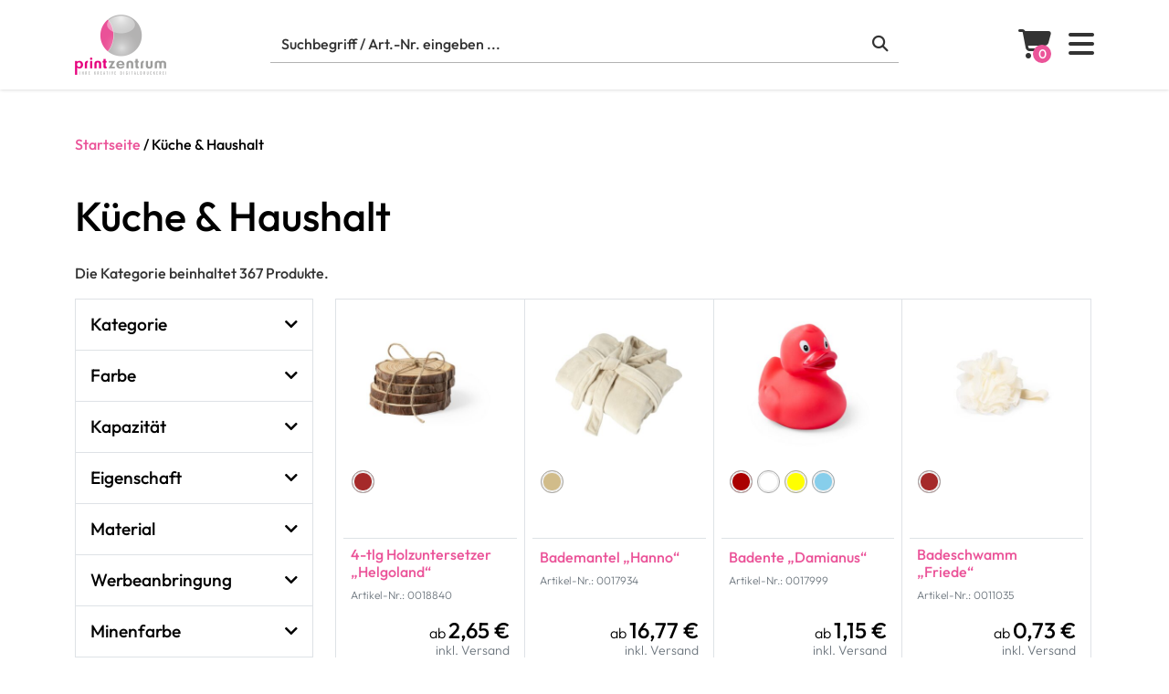

--- FILE ---
content_type: text/css;charset=UTF-8
request_url: https://printzentrum.werbeartikel.co/wp-content/themes/werbeartikel/style.php
body_size: 1197
content:
.carousel-control-next:focus,
.carousel-control-prev:focus,
a:link, a:visited, a:hover, a:focus, a:active {
	color: #eb5499;
}

.offcanvas,
header {
	background-color: #ffffff !important;
	color: #333333 !important;
}

header .logo {
	width: 60%;
}

.nav-pills-offcanvas .nav-link.active {
	border-color: #eb5499;
}

.nav-pills-offcanvas button,
header a {
	color: #333333 !important;
}

header .hr a:hover {
	text-shadow: 0 0 7px #33333360;
}

footer {
	background-color: #555555 !important;
	color: #ffffff !important;
}

footer a {
	color: #ffffff !important;
}

footer ul,
footer p {
	color: #ffffff !important;
}


.bg-primary {
	background-color: #ffffff !important;
}

.bg-secondary {
	background-color: #555555 !important;
}

.category-carousel .carousel-control-next-icon,
.category-carousel .carousel-control-prev-icon { 
	background-color: #eb5499;
	border: 5px solid #eb5499;
}

.search-close {	
	background-image: url("data:image/svg+xml,%3csvg xmlns='http://www.w3.org/2000/svg' viewBox='0 0 16 16' fill='%23333333'%3e%3cpath d='M.293.293a1 1 0 011.414 0L8 6.586 14.293.293a1 1 0 111.414 1.414L9.414 8l6.293 6.293a1 1 0 01-1.414 1.414L8 9.414l-6.293 6.293a1 1 0 01-1.414-1.414L6.586 8 .293 1.707a1 1 0 010-1.414z'/%3e%3c/svg%3e");
}

.category-carousel .carousel-control-next-icon {
	background-image: url("data:image/svg+xml,%3csvg xmlns='http://www.w3.org/2000/svg' viewBox='0 0 16 16' fill='%ffffff'%3e%3cpath d='M4.646 1.646a.5.5 0 0 1 .708 0l6 6a.5.5 0 0 1 0 .708l-6 6a.5.5 0 0 1-.708-.708L10.293 8 4.646 2.354a.5.5 0 0 1 0-.708z'/%3e%3c/svg%3e");
}

.category-carousel .carousel-control-prev-icon {
  background-image: url("data:image/svg+xml,%3csvg xmlns='http://www.w3.org/2000/svg' viewBox='0 0 16 16' fill='%ffffff'%3e%3cpath d='M11.354 1.646a.5.5 0 0 1 0 .708L5.707 8l5.647 5.646a.5.5 0 0 1-.708.708l-6-6a.5.5 0 0 1 0-.708l6-6a.5.5 0 0 1 .708 0z'/%3e%3c/svg%3e");
}

.text-primary {
	color: #212529 !important;
}

.text-secondary {
	color: #212529 !important;
}

.box,
a.btn,
.cart_count,
.btn {
	background-color: #eb5499;
	border-color: #eb5499;
	color: #ffffff;
	text-decoration: none !important;
	text-transform: uppercase;
}

.btn.outline {
	background-color: transparent !important;
	border-color: #eb5499;
	color: #eb5499;
	text-decoration: none !important;
}

.btn.outline:hover {
	background-color: #eb5499 !important;
	color: #fff !important;
}

.btn:hover {
	color: #ffffff;
	background-color: #eb5499ee;
}

.nav-pills .nav-link, 
.nav-pills .show > .nav-link {
	color: #eb5499;
	border: 1px solid #eb5499;
	background: #fff;
}

.nav-pills .nav-link.active, .nav-pills .show > .nav-link {
	color: #ffffff;
	background-color: #eb5499;
}

.nav-pills .nav-link.active {
	color: #ffffff}

.modal-header {
    background-color: #333333;
	color: #ffffff;
}

.offcanvas .btn-close {
    <!--background-image: url("data:image/svg+xml,%3csvg xmlns='http://www.w3.org/2000/svg' viewBox='0 0 16 16' fill='%23ffffff'%3e%3cpath d='M.293.293a1 1 0 0 1 1.414 0L8 6.586 14.293.293a1 1 0 1 1 1.414 1.414L9.414 8l6.293 6.293a1 1 0 0 1-1.414 1.414L8 9.414l-6.293 6.293a1 1 0 0 1-1.414-1.414L6.586 8 .293 1.707a1 1 0 0 1 0-1.414z'/%3e%3c/svg%3e")-->
}

.offcanvas .dropdown-item:focus, .dropdown-item:hover {
    background-color: #333333;
	color: #ffffff !important;
}

header .form-control.searchinput {
	color: #333333;
	border: 0;
	border-bottom: 1px solid #33333360;
	background-color: transparent;
}

header .form-control.searchinput:focus {
	border-bottom: 1px solid #33333360;
}

header .search_button i,
header .searchinput::placeholder,
header .searchinput:focus {
	color: #333333;
}

header .searchinput:focus {
	background-color: #33333320;
}

.inner-hover-bottom .woocommerce-loop-product__link:hover::before {
	background-color: #33333390;
}

.inner-hover-bottom .woocommerce-loop-product__link::before {
	background-color: #333333;
	border: 1px solid #333333;
	color: #ffffff;
}

.progressCart__item:before {
	border-left: 1px solid #212529;
}

.progressCart__item:after {
	color: #ffffff;
	border: 1px solid #212529;
}

.progressCart__item.progress__item--completed:after {
	background: #212529;
}

.progressCart__item.progress__item--active:after {
	background: #212529;
}

.progressCart__info .dropdown-item.active, 
.progressCart__info .dropdown-item:active {
	background-color: #212529 !important
}

.configurate_print_position input:checked + label,
.configurate_quantity input:checked + label {
	border-color: #212529 !important;
}

.offcanvas nav > ul > li > a {
	border-bottom: 1px solid #33333360;
}


.alg_checkout_files_upload_button {
	background-color: none;
	border-color: #212529 !important;
}



--- FILE ---
content_type: text/css
request_url: https://printzentrum.werbeartikel.co/wp-content/themes/werbeartikel/style-shop.css
body_size: 6048
content:
/*
	Theme Name: werbeartikel
*/

/* latin-ext */
@font-face {
	font-family: 'Outfit';
	font-style: normal;
	font-weight: 300;
	src: url(fonts/Outfit-Light.ttf) format('truetype');
}

@font-face {
	font-family: 'Outfit';
	font-style: normal;
	font-weight: 400;
	src: url(fonts/Outfit-Medium.ttf) format('truetype');
}

@font-face {
	font-family: 'Outfit';
	font-style: normal;
	font-weight: 700;
	src: url(fonts/Outfit-Bold.ttf) format('truetype');
}


body {
	font-family: 'Outfit';
}

a {
	text-decoration: none;
}

a:hover {
	text-decoration: underline;
}

p, ul {
	color: #333;
}


.wpaicg-search-result {
	min-height: auto !important;
	margin: 0 !important;
	padding: 0 !important;
}

.wpaicg-search .wpaicg-search-form .wpaicg-search-input .wpaicg-search-field {
	border-radius: 0 !important;
	border-width: 0 !important;
	text-indent: 10px;
}

.header_icon {
	font-size: 1.5rem;
}


h1, h2 {
	font-size: 2.8rem;
}

.offcanvas a,
header a {
	text-decoration: none !important;
}

.brands i {
	top: 2px;
}

.search_button {
	font-size: 1.1rem;
	top: 6px;
	right: 5px;
}

header .form-control:focus {
	box-shadow: 0 0 0 0 rgba(255,255,255,0);
}

.box-shadow {
	box-shadow: 0 0 4px #ccc;
}

.dropdown-toggle.show:after {
    display: inline-block;
    width: 0;
    height: 0;
    margin-left: 2px;
    vertical-align: middle;
    border-bottom: 4px dashed;
    border-top: 0px solid transparent;
    border-right: 4px solid transparent;
    border-left: 4px solid transparent;
}

.fwp-bar a {
	text-decoration: none;
}

.fwp-bar a:hover {
	font-weight: bold;
}


@media (max-width: 767px) {
    .category-carousel .carousel-inner .carousel-item > div {
        display: none;
    }
	
    .category-carousel .carousel-inner .carousel-item > div:first-child {
        display: block;
    }

}

.rezension-carousel .carousel-inner .carousel-item.active,
.rezension-carousel .carousel-inner .carousel-item-next,
.rezension-carousel .carousel-inner .carousel-item-prev,
.category-carousel .carousel-inner .carousel-item.active,
.category-carousel .carousel-inner .carousel-item-next,
.category-carousel .carousel-inner .carousel-item-prev {
    display: flex;
}

/* medium and up screens */
@media (min-width: 768px) {
    
    .category-carousel .carousel-inner .carousel-item-end.active,
    .category-carousel .carousel-inner .carousel-item-next {
      transform: translateX(16.66%);
    }
    
    .category-carousel .carousel-inner .carousel-item-start.active, 
    .category-carousel .carousel-inner .carousel-item-prev {
      transform: translateX(-16.66%);
    }
	
}


.category-carousel .carousel-inner .carousel-item-end,
.category-carousel .carousel-inner .carousel-item-start { 
  transform: translateX(0);
}



.category-carousel .card {
	border-width: 13px;
	border-top-width: 0;
	border-color: transparent !important;
	background-color: transparent !important;
}


.carousel-control-next, .carousel-control-prev {
	opacity: 1;
	width: 50px;
}

.carousel-control-next:hover, .carousel-control-prev:hover {
	opacity: .8;
}

.category-carousel .carousel-control-next-icon,
.category-carousel .carousel-control-prev-icon { 
	width: 30px;
	height: 30px;
	border-radius: 100%;
}


#carouselSlide .carousel-inner {
	height: 100%;
}

#carouselSlide .carousel-item {
	height: 432px;
}

#carouselSlide .carousel-item img {
	height: 100%;
	object-fit: cover;
}






.owl-carousel .owl-nav button &.owl-next, &.owl-prev {
	outline: 0;
}

.owl-carousel .owl-nav  button.owl-dot {
    outline: 0;
}

.woocommerce-loop-product__link {
	text-align: center;
	display: inline-block;
	text-decoration: none !important;
}


.size-woocommerce_thumbnail {
	width: 80%;
	height: auto;
	transition: .2s linear;
}

.woocommerce-loop-product__link:hover .size-woocommerce_thumbnail {
}


.product {
	margin: 0 -1px -1px 0 !important;
}

.carousel-item .woocommerce div.product {
	margin: 0 -1px 0 0 !important;
}

@media (max-width: 767px) {
  .gtco-testimonials {
    margin-top: 20px;
  }
}

.search_box {
    position: relative;
    background: #fff;
	height: 600px;
	overflow-y: scroll;
}

.search_box:after, .search_box:before {
    border: solid transparent;
    content: "";
    height: 0;
    width: 0;
    position: absolute;
}
.search_box:after {
    border-width: 5px;
}
.search_box:before {
    border-width: 10px;
}

.search_box.top:after, .search_box.top:before {
    left: 5%;
    bottom: 100%;
}
.search_box.top:after {
    border-color: transparent transparent #fff transparent ;
    margin-left: -5px;
}
.search_box.top:before {
    border-color: transparent transparent #fff transparent ;
    margin-left: -10px;
}

.search_box .img-top {
	width: 50px;
	height: 50px;
	object-fit: cover;
	max-height: 50px;
}

.search_box .img-top img {
	max-height: 50px;
	max-width: 50px;
}

.search-backdrop-show {
	top:0;
	left:0;
	z-index:999;
	width:100vw;
	height:100vh;
	background-color:#000;
	position:fixed;
	opacity: .5;
}

.search-backdrop-fade {
	opacity:0
}

.searchinput,
#search_content {
	z-index: 9998 !important;
}

.offcanvas {
	z-index: 9999 !important;
}

.dropdown-menu {
	min-width: 14rem;
}


.menu-white {
	transition: .3s linear;
}

.menu-white:hover {
}

tr.accordion-toggle:hover {
	cursor: pointer !important;
}

.table > :not(:last-child) > :last-child > * {
	border-bottom-color: #ccc !important
}

.btn-outline-light {
	border-color: #ccc !important;
}


.berocket_single_filter_widget {
	border: 1px solid #dee2e6;
	margin: 0 !important;
	padding: 1rem;
}

.berocket_single_filter_widget:nth-child(n+2) {
	border-top: none !important
}

.bapf_mt_none + .berocket_single_filter_widget {
	border-top: 1px solid #dee2e6 !important;
}

.berocket_single_filter_widget_41108 {
	background-color: #f7f7f7;
}

.bapf_sfa_unall,
.berocket_aapf_widget_selected_area .bapf_sfa_taxonomy span {
	display: none;
}

.berocket_aapf_widget_selected_area ul {
	margin: 0;
	padding: 0;
}

.bapf_sfilter {
	margin: 0 !important;
}

.bapf_sfilter h3 {
	margin: 0;
	font-size: 1.2rem;
}

.bapf_sfilter .bapf_show_hide {
	text-indent: -9999px;
	line-height: 0;
	display: inline-block;
	padding: 0;
	margin: 10px 0 0;
}

.bapf_sfilter .bapf_show_hide::after {
	content: "weniger anzeigen";
	text-indent: 0;  
	display: block; 
	line-height: initial;
	/*border: 1px solid #dee2e6;*/
	padding: .25rem .5rem;
	transition: .2s linear;
}

.bapf_sfilter .bapf_show_hide:hover::after {
	background-color: #f7f7f7;
}

.bapf_sfilter.bapf_fhide .bapf_show_hide::after {
	content: "mehr anzeigen";
}

.rtwpvg-images {
}


.products .rtwpvs-terms-wrapper {
    overflow-x: auto;
    white-space: nowrap;
	scrollbar-color: #0d223f #f7f7f7;
	scrollbar-width: thin;
}

.products .rtwpvs-archive-variation-wrapper {
	text-align: center;
	margin: 20px 0;
}

.products .rtwpvs-archive-variation-wrapper .rtwpvs-term:not(.rtwpvs-radio-term) {
	display: inline-block;
	margin: 0 2px 10px;
}

.products .rtwpvs-archive-variation-wrapper .rtwpvs-term:not(.rtwpvs-radio-term) img {
	width: 100%;
}



.products .rtwpvs-terms-wrapper::-webkit-scrollbar {
	width: 10px;
}

.products .rtwpvs-terms-wrapper::-webkit-scrollbar-thumb {
	background-color: red; 
}

.products .rtwpvs-terms-wrapper::-webkit-scrollbar-track {
	background-color: green; 
}

.product-img {
	height: 245px;
}

.front_page .product-img {
	height: auto;
}

.products .rtwpvs-term-more {
	display: none;
}


.products .rtwpvs-terms-wrapper {
}

.berocket_aapf_true .woocommerce-result-count {
	display: none !important;
}

.product-configure .rtwpvs-term:not(.rtwpvs-radio-term) {
	width: 35px;
	height: 35px;
	display: inline-block;
	border-radius: 100%;
	border: 1px solid #aaa;
	margin: 3px;
	box-shadow: inset 0 0 0 2px #eee
}

.product-configure .pa_druck .rtwpvs-term:not(.rtwpvs-radio-term),
.product-configure .breite .rtwpvs-term:not(.rtwpvs-radio-term),
.product-configure .safety .rtwpvs-term:not(.rtwpvs-radio-term),
.product-configure .pa_minenfarbe .rtwpvs-term:not(.rtwpvs-radio-term),
.product-configure .pa_werbeanbringung .rtwpvs-term:not(.rtwpvs-radio-term),
.product-configure .pa_geschwindigkeit .rtwpvs-term:not(.rtwpvs-radio-term),
.product-configure .pa_kapazitaet .rtwpvs-term:not(.rtwpvs-radio-term) {
	border-radius: 0% !important;
	width: 60px;
}

.product-configure .pa_werbeanbringung .rtwpvs-term:not(.rtwpvs-radio-term) {
	width: 90px;
}

.product-configure .rtwpvs-term.disabled {
	opacity: .5;
}

.product-configure .pa_druck .rtwpvs-term:not(.rtwpvs-radio-term):before,
.product-configure .breite .rtwpvs-term:not(.rtwpvs-radio-term):before,
.product-configure .safety .rtwpvs-term:not(.rtwpvs-radio-term):before,
.product-configure .pa_minenfarbe .rtwpvs-term:not(.rtwpvs-radio-term):before,
.product-configure .pa_werbeanbringung .rtwpvs-term:not(.rtwpvs-radio-term):before,
.product-configure .pa_kapazitaet .rtwpvs-term:not(.rtwpvs-radio-term):before,
.product-configure .pa_geschwindigkeit .rtwpvs-term:not(.rtwpvs-radio-term):before {
	text-align: center;
	display: block;
	height: 21px;
	padding: 7px 0;
}

.product-configure .breite .image-variable-term-10mm:not(.rtwpvs-radio-term):before {
	content: '10mm';
}

.product-configure .breite .image-variable-term-15mm:not(.rtwpvs-radio-term):before {
	content: '15mm';
}

.product-configure .breite .image-variable-term-20mm:not(.rtwpvs-radio-term):before {
	content: '20mm';
}

.product-configure .breite .image-variable-term-25mm:not(.rtwpvs-radio-term):before {
	content: '25mm';
}

.product-configure .safety .image-variable-term-Ja:not(.rtwpvs-radio-term):before {
	content: 'ja';
}

.product-configure .safety .image-variable-term-Nein:not(.rtwpvs-radio-term):before {
	content: 'nein';
}


.product-configure .pa_geschwindigkeit .image-variable-term-usb-2-0:not(.rtwpvs-radio-term):before {
	content: 'USB 2.0';
}

.product-configure .pa_geschwindigkeit .image-variable-term-usb-3-0:not(.rtwpvs-radio-term):before {
	content: 'USB 3.0';
}

.product-configure .pa_kapazitaet .image-variable-term-4-gb:not(.rtwpvs-radio-term):before {
	content: '4 GB';
}

.product-configure .pa_kapazitaet .image-variable-term-8-gb:not(.rtwpvs-radio-term):before {
	content: '8 GB';
}

.product-configure .pa_kapazitaet .image-variable-term-16-gb:not(.rtwpvs-radio-term):before {
	content: '16 GB';
}

.product-configure .pa_kapazitaet .image-variable-term-32-gb:not(.rtwpvs-radio-term):before {
	content: '32 GB';
}

.product-configure .pa_kapazitaet .image-variable-term-64-gb:not(.rtwpvs-radio-term):before {
	content: '64 GB';
}

.product-configure .pa_kapazitaet .image-variable-term-128-gb:not(.rtwpvs-radio-term):before {
	content: '128 GB';
}

.product-configure .pa_kapazitaet .image-variable-term-256-gb:not(.rtwpvs-radio-term):before {
	content: '256 GB';
}

.product-configure .pa_werbeanbringung .image-variable-term-strick:not(.rtwpvs-radio-term):before {
	content: 'Strick';
}

.product-configure .pa_werbeanbringung .image-variable-term-lasergravur:not(.rtwpvs-radio-term):before {
	content: 'Lasergravur';
}

.product-configure .pa_werbeanbringung .image-variable-term-digitaldruck:not(.rtwpvs-radio-term):before {
	content: 'Digitaldruck';
}

.product-configure .pa_werbeanbringung .image-variable-term-uv-druck:not(.rtwpvs-radio-term):before {
	content: 'UV-Druck';
}

.product-configure .pa_werbeanbringung .image-variable-term-spiegelgravur:not(.rtwpvs-radio-term):before {
	content: 'Spiegelgravur';
}

.product-configure .pa_werbeanbringung .image-variable-term-sublimation:not(.rtwpvs-radio-term):before {
	content: 'Sublimation';
}

.product-configure .pa_werbeanbringung .image-variable-term-siebdruck:not(.rtwpvs-radio-term):before {
	content: 'Siebdruck';
}

.product-configure .h51.pa_werbeanbringung .image-variable-term-siebdruck:not(.rtwpvs-radio-term):before {
	content: 'Siebdruck 1-farbig';
}

.product-configure .h51.pa_werbeanbringung .rtwpvs-term:not(.rtwpvs-radio-term) {
	width: 120px;
}



.product-configure .pa_minenfarbe .image-variable-term-schwarz:not(.rtwpvs-radio-term):before {
	content: 'schwarz';
}

.product-configure .pa_minenfarbe .image-variable-term-blau:not(.rtwpvs-radio-term):before {
	content: 'blau';
}

.product-configure .pa_druck .image-variable-term-1-seitig:not(.rtwpvs-radio-term):before {
	content: '1-seitig';
}

.product-configure .pa_druck .image-variable-term-2-seitig:not(.rtwpvs-radio-term):before {
	content: '2-seitig';
}

.product-configure .pa_minenfarbe .image-variable-term-schwarz,
.product-configure .pa_minenfarbe .image-variable-term-blau {
	background-color: #fff !important;
}


.product-configure .rtwpvs-term:not(.rtwpvs-radio-term) img {
	width: 100%;
}

.product-configure .rtwpvs-term img {
	display: none;
}

.product-configure .rtwpvs-term.selected {
	box-shadow: inset 0 0 0 2px #fff, 0 0 7px #333;
	/*border-color: #0d223f*/
}

.swiper-wrapper {
	max-height: 350px !important;
}

.single-product .swiper-wrapper {
	max-height: 550px !important;
}

.rtwpvg-thumbnail-image.swiper-slide {
	width: 80px;
}

.single-product .rtwpvg-thumbnail-slider:not(.swiper-initialized) .swiper-wrapper {
	display: block !important
}

.product-configure .rtwpvs-term.image-variable-term-rot {
	background-color: #a00;
}

.product-configure .rtwpvs-term.image-variable-term-schwarz {
	background-color: #000;
}

.product-configure .rtwpvs-term.image-variable-term-dunkelblau {
	background-color: #00008b;
}

.product-configure .rtwpvs-term.image-variable-term-gelb {
	background-color: #ff0;
}

.product-configure .rtwpvs-term.image-variable-term-khaki {
	background-color: #c0ad8c;
}

.product-configure .rtwpvs-term.image-variable-term-lindgruen {
	background-color: #C3E249;
}

.product-configure .rtwpvs-term.image-variable-term-orange {
	background-color: #ffa500;
}

.product-configure .rtwpvs-term.image-variable-term-blau {
	background-color: #00a;
}

.product-configure .rtwpvs-term.image-variable-term-gruen {
	background-color: #080;
}

.product-configure .rtwpvs-term.image-variable-term-himmelblau {
	background-color: #87ceeb;
}

.product-configure .rtwpvs-term.image-variable-term-rosa {
	background-color: #ffc0cb;
}

.product-configure .rtwpvs-term.image-variable-term-silber {
	background-color: #c0c0c0;
}

.product-configure .rtwpvs-term.image-variable-term-hellgruen {
	background-color: #90ee90;
}

.product-configure .rtwpvs-term.image-variable-term-braun {
	background-color: #a52a2a;
}

.product-configure .rtwpvs-term.image-variable-term-neutral {
	background-color: #a52a2a;
}

.product-configure .rtwpvs-term.image-variable-term-natur {
	background-color: #a52a2a;
}

.product-configure .rtwpvs-term.image-variable-term-gold {
	background-color: #ffd700;
}

.product-configure .rtwpvs-term.image-variable-term-individuell,
.product-configure .rtwpvs-term.image-variable-term-gemischt,
.product-configure .rtwpvs-term.image-variable-term-mehrfarbig {
	background: rgb(0,255,255);
	background: linear-gradient(90deg, rgba(0,255,255,1) 25%, rgba(255,0,255,1) 25%, rgba(255,0,255,1) 50%, rgba(255,255,0,1) 50%, rgba(255,255,0,1) 75%, rgba(0,0,0,1) 75%);
}


.product-configure .rtwpvs-term.image-variable-term-weiss {
	background-color: #fff;
}

.product-configure .rtwpvs-term.image-variable-term-beige {
	background-color: #d1bc8a;
}

.product-configure .rtwpvs-term.image-variable-term-blau-weiss-rot {
	background: rgb(0,0,255);
	background: linear-gradient(90deg, rgba(0,0,255,1) 33%, rgba(255,255,255,1) 33%, rgba(255,255,255,1) 66%, rgba(255,0,0,1) 66%);
}

.product-configure .rtwpvs-term.image-variable-term-braun-rot {
	background: rgb(255,0,0);
	background: linear-gradient(90deg, rgba(255,0,0,1) 50%, rgba(165,42,42,1) 50%);
}

.product-configure .rtwpvs-term.image-variable-term-bordeaux,
.product-configure .rtwpvs-term.image-variable-term-burgundrot {
	background-color: #800020;
}

.product-configure .rtwpvs-term.image-variable-term-fuchsia {
	background-color: #ff00ff;
}

.product-configure .rtwpvs-term.image-variable-term-graphit {
	background-color: #474a51;
}

.product-configure .rtwpvs-term.image-variable-term-grau {
	background-color: #808080;
}

.product-configure .rtwpvs-term.image-variable-term-hellgrau {
	background-color: #ccc;
}

.product-configure .rtwpvs-term.image-variable-term-hellbraun {
	background-color: #b39038;
}

.product-configure .rtwpvs-term.image-variable-term-pastellblau {
	background-color: #6093AC;
}

.product-configure .rtwpvs-term.image-variable-term-pastellgruen {
	background-color: #2b8c68;
}

.product-configure .rtwpvs-term.image-variable-term-pastellrosa {
	background-color: #ea899a;
}

.product-configure .rtwpvs-term.image-variable-term-anthrazit {
	background-color: #374143;
}

.product-configure .rtwpvs-term.image-variable-term-marine {
	background-color: #09233c;
}

.product-configure .rtwpvs-term.image-variable-term-dunkelrot {
	background-color: #800;
}

.product-configure .rtwpvs-term.image-variable-term-pink {
	background-color: #c6579a;
}

.product-configure .rtwpvs-term.image-variable-term-rose {
	background-color: #b59289;
}

.product-configure .rtwpvs-term.image-variable-term-coral {
	background-color: #F19F70;
}

.product-configure .rtwpvs-term.image-variable-term-petrol {
	background-color: #007681;
}

.product-configure .rtwpvs-term.image-variable-term-aubergine {
	background-color: #614051;
}

.product-configure .rtwpvs-term.image-variable-term-duene {
	background-color: #d8c5b4;
}
 

.product-configure .rtwpvs-term.image-variable-term-rot-gelb {
	background: rgb(255,0,0);
	background: linear-gradient(90deg, rgba(255,0,0,1) 50%, rgba(255,255,0,1) 50%);
}

.product-configure .rtwpvs-term.image-variable-term-schwarz-gelb-rot {
	background: rgb(0,0,0);
	background: linear-gradient(90deg, rgba(0,0,0,1) 33%, rgba(255,255,0,1) 33%, rgba(255,255,0,1) 66%, rgba(255,0,0,1) 66%);
}


.product-configure .rtwpvs-term.image-variable-term-schwarz-rot {
	background: rgb(0,0,0);
	background: linear-gradient(90deg, rgba(0,0,0,1) 50%, rgba(255,0,0,1) 50%);
}

.product-configure .rtwpvs-term.image-variable-term-schwarz-weiss {
	background: rgb(0,0,0);
	background: linear-gradient(90deg, rgba(0,0,0,1) 50%, rgba(255,255,255,1) 50%);
}

.product-configure .rtwpvs-term.image-variable-term-tiefblau {
	background-color: #252850;
}

.product-configure .rtwpvs-term.image-variable-term-tuerkis {
	background-color: #30D5C8;
}

.product-configure .rtwpvs-term.image-variable-term-violett {
	background-color: #800080;
}

.product-configure .rtwpvs-term.image-variable-term-hellblau {
	background-color: #08f;
}

.product-configure .rtwpvs-term.image-variable-term-holz {
	background-color: #b39038;
}

.product-configure .rtwpvs-term.image-variable-term-perle {
	background-color: #E2DFD2;
}

.product-configure .rtwpvs-term.image-variable-term-lila {
	background-color: #80f;
}

.product-configure .rtwpvs-term.image-variable-term-dunkelbraun {
	background-color: #302018;
}

.product-configure .rtwpvs-term.image-variable-term-hellrosa {
	background-color: #FFB6C1;
}

.product-configure .rtwpvs-term.image-variable-term-flaschengruen {
	background-color: #2C3222;
}

.product-configure .rtwpvs-term.image-variable-term-senf {
	background-color: #c38;
}

.product-configure .rtwpvs-term.image-variable-term-honig {
	background-color: #CB8F00;
}

.product-configure .rtwpvs-term.image-variable-term-rubin {
	background-color: #E0115F;
}

.product-configure .rtwpvs-term.image-variable-term-olivgruen {
	background-color: #808000;
}

.product-configure .rtwpvs-term.image-variable-term-dunkelgruen {
	background-color: #006400;
}

.product-configure .rtwpvs-term.image-variable-term-dunkelgrau {
	background-color: #444;
}

.product-configure .rtwpvs-term.image-variable-term-dunkelila {
	background-color: #7f007d;
}

.product-configure .rtwpvs-term.image-variable-term-creme {
	background-color: #E9E0D2;
}

.product-configure .rtwpvs-term.image-variable-term-minzgruen {
	background-color: #006F3D;
}

.product-configure .rtwpvs-term.image-variable-term-taupe {
	background-color: #937a76;
}

.product-configure .rtwpvs-term.image-variable-term-bronze {
	background-color: #CD7F32;
}

.product-configure .rtwpvs-term.image-variable-term-cappuccino {
	background-color: #bcada3;
}

.product-configure .rtwpvs-term.image-variable-term-salbei {
	background-color: #B2AC88;
}

.product-configure .rtwpvs-term.image-variable-term-dunkellila {
	background-color: #301934;
}

.product-configure .rtwpvs-term.image-variable-term-sand {
	background-color: #C2B280;
}

.product-configure .rtwpvs-term.image-variable-term-transparent {
	background-color: #ededed;
}

.product-configure .rtwpvs-term.image-variable-term-rauch {
	background-color: #c8c8c8;
}

.product-configure .rtwpvs-term.image-variable-term-bambus {
	background-color: #d7c088;
}

.product-configure .rtwpvs-term.image-variable-term-chrom {
	background-color: #dbe4eb;
}

.product-configure .rtwpvs-term.image-variable-term-duene {
	background-color: #c1bba3;
}

.product-configure .rtwpvs-term.image-variable-term-aubergine {
	background-color: #614051;
}

.product-configure .rtwpvs-term.image-variable-term-taupe {
	background-color: #8C7D75;
}

.product-configure .rtwpvs-term.image-variable-term-weiss-blau {
	background: rgb(255,255,255);
	background: linear-gradient(90deg, rgba(255,255,255,1) 50%, rgba(0,0,255,1) 50%);
}

.product-configure .rtwpvs-term.image-variable-term-weiss-gruen {
	background: rgb(255,255,255);
	background: linear-gradient(90deg, rgba(255,255,255,1) 50%, rgba(0,136,0,1) 50%);
}

.product-configure .rtwpvs-term.image-variable-term-weiss-orange {
	background: rgb(255,255,255);
	background: linear-gradient(90deg, rgba(255,255,255,1) 50%, rgba(255,165,0,1) 50%);
}

.product-configure .rtwpvs-term.image-variable-term-weiss-rot {
	background: rgb(255,255,255);
	background: linear-gradient(90deg, rgba(255,255,255,1) 50%, rgba(255,0,0,1) 50%);
}

.product-configure .rtwpvs-term.image-variable-term-mahagoni {
	background-color: #4c2f27;
}

.product-configure .rtwpvs-term.image-variable-term-mix-match {
	background: linear-gradient(45deg, red, orange, yellow, green, blue, indigo, violet, red);
}

.product-yith:hover .outer {
	position: absolute;
	background: #fff;
	width: 480px;
	height: auto;
	box-shadow: 0 0 7px #ccc;
	z-index: 100;
}

.product-yith:hover .inner {
	width: 240px;
	/*border-right: 1px solid #dee2e6*/;
	display: inline-block;
}

.front_page .product-yith:hover .inner {
	width: auto !important;
	display: block;
}

.front_page .size-woocommerce_thumbnail {
	max-height: 180px;
}

.product-yith .inner-hover-bottom,
.product-yith .inner-hover {
	display: none;
}

.inner-hover .scroll {
	max-height: 340px;
	overflow-y: auto;
}

.product-yith:hover .inner-hover {
	vertical-align: top;
	display: inline-block;
	width: 230px;
}

.product-yith:hover .inner-hover-bottom {
	display: block;
	text-align: center;
}

.inner-hover-bottom .woocommerce-loop-product__link {
    visibility: hidden;
    word-spacing: -999px;
    letter-spacing: -999px;
	padding: 1.2rem 0 0;
}

.inner-hover-bottom .woocommerce-loop-product__link::before {
	content: "Zum Produkt";
    visibility: visible;
    word-spacing: normal;
    letter-spacing: normal;
	text-decoration: none !important;
	padding: .5rem 3rem !important;
	font-size: 1rem;
	border-radius: .25rem;
}

.tooltip-inner {
	max-width: 400px !important;
	width: 300px !important;
	font-size: .80rem !important;
}

.tooltip_price {
	
}

.progressContainer .tooltip {
	z-index: 9999 !important;
}

.fs {
	font-size: .8rem;
}

.fs-mini {
	font-size: .65rem;
}

.sup {
	font-size: .6rem;
}

td p {
	margin: 0;
}

#module {
  width: 100%;
}

#module div.collapse[aria-expanded="false"] {
    display: block;
    height: 75px !important;
    overflow: hidden;
}

#module div.collapse.show[aria-expanded="false"] {
    height: auto !important;
}


#module div.collapsing[aria-expanded="false"] {
	height: auto !important
}

#module a.collapsed:after  {
    content: 'mehr anzeigen';
}

#module a:not(.collapsed):after {
    content: 'weniger anzeigen';
}

.woocommerce-breadcrumb {
	margin-bottom: 2.5rem;
}

.shake {
	margin-top: 300px;
}

.shake.animate__animated {
	margin-top: 0;
}


.progressContainer {
	position: relative;
	width: 100%;
	margin: 0 auto;
	overflow: hidden;
}

.progressCart {
	position: relative;
	padding: 0 0 0 2.7rem;
	margin: 2rem 0 0;
	list-style: none;
}

.progressCart__item {
	position: relative;
	min-height: 75px;
	counter-increment: list;
	padding-left: 0.5rem;
	opacity: .5;
	pointer-events:none;
	display: none;
}

.progressCart__item:before {
	content: "";
	position: absolute;
	left: -1.7rem;
	top: 28px;
	height: 60%;
	width: 1px;
	/*border-left: 1px solid #0d223f;*/
}

.progressCart__item:after {
	content: counter(list);
	position: absolute;
	top: 0;
	left: -2.5rem;
	width: 26px;
	height: 26px;
	border-radius: 50%;
	background: transparent;
	/*color: #0d223f;*/
	font-weight: 400;
	font-size: 13px;
	line-height: 1.5rem;
	text-align: center;
	/*border: 1px solid #0d223f;*/
}

.progressCart__item:last-child:before {
	border: none;
}

.progressCart__item.progress__item--completed {
	opacity: 1;
	pointer-events:auto;
	display: block !important;
}

.progressCart__item.progress__item--completed:after {
	content: "\2713";
	font-weight: 400;
	/*background: #0d223f;*/
	color: #fff;
}

.progressCart__item.progress__item--active {
	opacity: 1;
	pointer-events:auto;
	display: block !important;
}


.progressCart__item.progress__item--active:after {
	/*background: #0d223f;*/
	color: #fff;
}

.progressCart__info {
	font-size: 13px;
}


.progressCart__info .dropdown-item.active, 
.progressCart__info .dropdown-item:active {
	/*color: #fff;*/
	text-decoration: none;
	/*background-color: #0d223f !important*/
}

.progressCart .rtwpvs-details-term-more,
.progressCart th.label,
.progressCart .single_variation_wrap,
.progressCart .reset_variations {
	display: none !important;
}

.progressCart .progressCartVariations th.label {
	display: block !important;
	width: 100% !important;
}


.related.products h2 {
	font-size: 1.4rem;
	margin-bottom: .5rem;
}

.configurate_print_position input:checked + label,
.configurate_quantity input:checked + label {
	box-shadow: 0 0 5px #666;
	/*border-color: #0d223f !important;*/
}

.product-thumbnail img {
	width: 60% !important;
}

#add_payment_method #payment, 
.woocommerce-cart #payment, 
.woocommerce-checkout #payment,
.woocommerce-checkout .shop_table {
	background: #fff !important;
}

.woocommerce-checkout .woocommerce .shop_table,
.woocommerce-checkout #payment ul.payment_methods {
	border: 0 !important;
}

#order_payment_heading {
	font-size: 1rem;
	text-transform: uppercase;
	font-weight: bold;
}

.woocommerce-checkout #payment div.payment_box {
	background-color: #e9ecef !important;
}

.woocommerce-checkout #payment div.payment_box::before {
	border: 1em solid #e9ecef;
}

.woocommerce-pagination {
	width: 100%;
}

.woocommerce-pagination ul.page-numbers {
	width: 100%;
	margin: 20px 0 !important;
	padding: 0;
	display: flex !important;
	border: 0 !important;
}

.woocommerce-pagination ul.page-numbers li {
	display: inline-block;
	border: 1px solid #dee2e6 !important;
	border-right: 0 !important;
}

.woocommerce-pagination ul.page-numbers li:hover {
	box-shadow: 0 0 5px #c7c7c7;
}

.woocommerce-pagination ul.page-numbers li:last-child {
 	border-right: 1px solid #dee2e6 !important;
}

.woocommerce-pagination ul.page-numbers li span.page-numbers,
.woocommerce-pagination ul.page-numbers li a {
	display: block;
	text-decoration: none;
	padding: .3rem .7rem !important;
}

.woocommerce-pagination ul.page-numbers li span.page-numbers {
	background-color: #e9ecef;
}

.woocommerce nav.woocommerce-pagination ul li a,
.woocommerce nav.woocommerce-pagination ul li span {
	line-height: 1.5 !important;
}

iframe {
	width: 100% !important;
	height: 400px !important;
}

.btn-lg {
	font-size: 1rem !important;
	padding: .6rem 1.2rem !important;
}

.bg-superlight {
	background-color: #f7f7f7;
}

#carouselSliderCaptions .carousel-indicators {
	bottom: -80px !important;
}

.carousel-indicators [data-bs-target] {
	background-color: #bbb;
}

#CarouseltopProducts .carousel-control-prev,
#CarouselnewProducts .carousel-control-prev,
#carouselSliderCaptions .carousel-control-prev {
  left: -80px;
}

#CarouseltopProducts .carousel-control-next,
#CarouselnewProducts .carousel-control-next,
#carouselSliderCaptions .carousel-control-next {
  right: -80px;
}

#carouselSliderCaptions .carousel-control-next-icon, 
#carouselSliderCaptions .carousel-control-prev-icon {
	background-color: transparent;
	border-color: transparent
}

.carousel-control-next:hover,
.carousel-control-prev:hover {
	color: #666 !important;
}


* > .fa.fa-hover-show,
*:hover > .fa.fa-hover-hidden {
    display: none;
}

*:hover > .fa.fa-hover-show {
    display: inline-block;
}


.popover {
	width: 450px !important;
	max-width: 100% !important;
	box-shadow: 0 0 7px #c7c7c7;
}

.woocommerce-shipping-methods {
	text-align: right;
}

.title_cat {
	height: 70px;
}

label.calculate {
	box-shadow: inset 0 0 0 2px #eee;
	border: 1px solid #aaa !important;
}

.front_page .outer:hover .inner-hover {
	display: none;
}

.front_page .outer:hover {
	width: 240px;
}


.front_page .product-yith:hover .outer {
	position: static;
	background: #fff;
	width: 100%;
	height: auto;
	box-shadow: none;
	z-index: 0;
}

.nav-pills-offcanvas .nav-link {
	background: none;
	border: none;
	border-bottom: 3px solid #e7e7e7;
}

#pills-tabContent-offcanvas .nav-link {
	padding-top: .75rem !important;
	padding-bottom: .75rem !important;
}


.box.rc {
	transition: .2s linear;
}

.box.rc:hover{
	transform: scale(1.03);
	box-shadow: 0 10px 20px rgba(0,0,0,.12), 0 4px 8px rgba(0,0,0,.06);
	/*opacity: .7;*/
}

.box.rc a {
	text-decoration: none !important;
	transition: .2s linear;
}

.box.bg-warning:hover {
	background-color: #edb408 !important;
}	

.box-overlay {
	position: absolute;
	top: 0;
	left: 0;
	opacity: 0;
	width: 100%;
	height: 100%;
	transition: .5s ease;
	background-size: 100% !important;
}

.box-overlay:hover {
	opacity: 1;
}

.box.rc img {
	height: 250px;
}

.loading_calculator {
    width: 48px;
    height: 48px;
    border: 5px solid #000;
    border-bottom-color: transparent;
    border-radius: 50%;
    display: inline-block;
    box-sizing: border-box;
    animation: rotation 1s linear infinite;
    }

    @keyframes rotation {
    0% {
        transform: rotate(0deg);
    }
    100% {
        transform: rotate(360deg);
    }
} 

.berocket_element_above_products {
	text-align: right;
}

.woocommerce-message {
	background: #eee !important;
}

@media only screen and (max-width: 991px) {
	
	.product-yith:hover .outer {
		position: static;
		background: #fff;
		width: 100%;
		height: auto;
		box-shadow: none;
		z-index: 0;
	}
	
	.product-yith:hover .inner {
		width: 100%;
	}
	
	.product-yith:hover .inner-hover {
		display: none;
	}

	.product-yith:hover .inner-hover-bottom {
		display: none;
	}
	
	#CarouseltopProducts .carousel-control-prev, 
	#CarouselnewProducts .carousel-control-prev, 
	#carouselSliderCaptions .carousel-control-prev {
		left: -50px;
	}
	
	#CarouseltopProducts .carousel-control-next, 
	#CarouselnewProducts .carousel-control-next, 
	#carouselSliderCaptions .carousel-control-next {
	  right: -50px;
	}
	
	.box.rc img {
		height: 180px;
	}
} 





@media only screen and (max-width: 767px) {
 
	.product-img {
		height: 300px;
	}
	
	.title_cat {
		height: 50px;
	}
	
	.product-configure {
		width: 100% !important;
	}
	
	h1,h2 {
		font-size: 2rem;
	}

	.rezension-carousel .carousel-control-prev {
		left: 0;
	}

	.rezension-carousel .carousel-control-next {
	  right: 0;
	}
	
	.insert-page iframe {
		height: 250px !important
	}
	
	.product {
		margin: 0 0 15px 0 !important;
	}
	
	#languageModalCenter .modal-dialog {
		bottom: 0 !important;
		top: auto !important;
	}
	
	.box.rc img {
		height: 150px;
	}

}